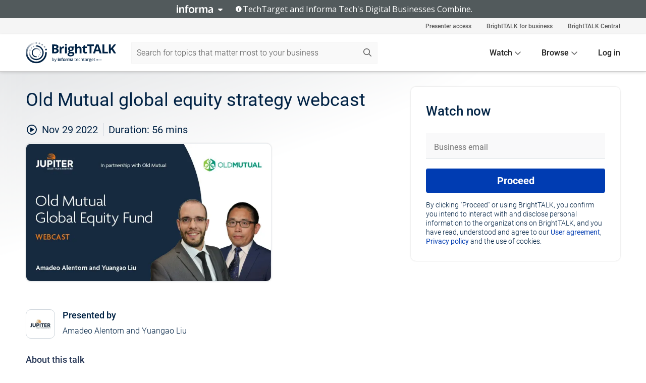

--- FILE ---
content_type: text/html; charset=utf-8
request_url: https://www.brighttalk.com/webcast/7185/563145?utm_source=brighttalk-portal&utm_medium=web&utm_content=equity&utm_term=search-result-6&utm_campaign=webcasts-search-results-feed
body_size: 14633
content:
<!DOCTYPE html><html lang="en"><head><meta charSet="utf-8"/><link rel="icon" type="image/png" href="https://assets.brighttalk.com/images/favicon.ico?nocache=1"/><link rel="apple-touch-icon" href="https://assets.brighttalk.com/images/favicon-apple-touch-icon.png?nocache=1"/><link rel="canonical" href="https://www.brighttalk.com/webcast/7185/563145"/><title>Old Mutual global equity strategy webcast</title><meta name="description" content="Please join Amadeo Alentorn and Yuangao Liu at 12:00 GMT on 29/11/2022 for their latest Old Mutual global equity strategy webcast. Amadeo and Yuangao wi..."/><meta property="og:type" content="website"/><meta name="og:title" property="og:title" content="Old Mutual global equity strategy webcast"/><meta name="og:description" property="og:description" content="Please join Amadeo Alentorn and Yuangao Liu at 12:00 GMT on 29/11/2022 for their latest Old Mutual global equity strategy webcast. Amadeo and Yuangao will cover the recent market backdrop, fund performance, portfolio activity and the rationale for current positioning, as well as providing their outlook for the market and the strategy."/><meta property="og:site_name" content="BrightTALK"/><meta property="og:url" content="https://www.brighttalk.com/webcast/7185/563145"/><meta name="brighttalk-channel-id" content="7185"/><meta name="brighttalk-page-architecture" content="react"/><meta name="brighttalk-page-name" content="webcast"/><meta name="brighttalk-content-status" content="recorded"/><meta name="brighttalk-community" content="None"/><meta name="brighttalk-community-parent" content="None"/><meta name="twitter:card" content="summary"/><meta name="twitter:title" content="Old Mutual global equity strategy webcast"/><meta name="twitter:description" content="Please join Amadeo Alentorn and Yuangao Liu at 12:00 GMT on 29/11/2022 for their latest Old Mutual global equity strategy webcast. Amadeo and Yuangao will cover the recent market backdrop, fund performance, portfolio activity and the rationale for current positioning, as well as providing their outlook for the market and the strategy."/><meta name="twitter:site" content="BrightTALK"/><meta name="twitter:creator" content=""/><meta property="og:image" content="https://cdn.brighttalk.com/ams/california/images/communication/563145/image_889479.jpg?width=640&amp;height=360"/><meta name="twitter:image" content="https://cdn.brighttalk.com/ams/california/images/communication/563145/image_889479.jpg?width=640&amp;height=360"/><meta name="viewport" content="initial-scale=1.0, width=device-width"/><meta name="robots" content="index,follow"/><script type="application/ld+json">{"@context":"https://schema.org","@type":"Event","name":"Old Mutual global equity strategy webcast","description":"Please join Amadeo Alentorn and Yuangao Liu at 12:00 GMT on 29/11/2022 for their latest Old Mutual global equity strategy webcast. Amadeo and Yuangao will cover the recent market backdrop, fund performance, portfolio activity and the rationale for current positioning, as well as providing their outlook for the market and the strategy.","about":"Please join Amadeo Alentorn and Yuangao Liu at 12:00 GMT on 29/11/2022 for their latest Old Mutual global equity strategy webcast. Amadeo and Yuangao will cover the recent market backdrop, fund performance, portfolio activity and the rationale for current positioning, as well as providing their outlook for the market and the strategy.","startDate":"2022-11-29T12:00:00Z","endDate":"2022-11-29T12:00:56.000Z","url":"https://www.brighttalk.com/webcast/7185/563145","duration":"PT0H0M56S","location":{"@type":"VirtualLocation","name":"BrightTALK","url":"https://www.brighttalk.com/webcast/7185/563145","description":"Please join Amadeo Alentorn and Yuangao Liu at 12:00 GMT on 29/11/2022 for their latest Old Mutual global equity strategy webcast. Amadeo and Yuangao will cover the recent market backdrop, fund performance, portfolio activity and the rationale for current positioning, as well as providing their outlook for the market and the strategy.","image":"https://cdn.brighttalk.com/ams/california/images/communication/563145/image_889479.jpg?width=640&amp;height=360"},"image":"https://cdn.brighttalk.com/ams/california/images/communication/563145/image_889479.jpg?width=640&amp;height=360","performer":"Amadeo Alentorn and Yuangao Liu","organizer":{"@type":"Organization","name":"Jupiter Asset Management Webcasts","description":"Jupiter Asset Management Webcasts","url":"https://www.brighttalk.com/channel/7185"},"eventAttendanceMode":"OnlineEventAttendanceMode","eventStatus":"EventScheduled","aggregateRating":{"@type":"AggregateRating","bestRating":"5","worstRating":"1","ratingValue":"4","ratingCount":"6"}}</script><script async="" src="https://unpkg.com/date-time-format-timezone@latest/build/browserified/date-time-format-timezone-complete-min.js"></script><style type="text/css">

    #cmp-banner {
      position: fixed;
      bottom: 0;
      left: 0;
      z-index: 1200;
    }
    @media (min-width: 960px) {
      #cmp-banner {
        bottom: 20px;
        left: 20px;
      }
    }
    #cmp-banner:empty {
      display: none;
    }

  </style><script type="text/javascript">
	"use strict";function _typeof(t){return(_typeof="function"==typeof Symbol&&"symbol"==typeof Symbol.iterator?function(t){return typeof t}:function(t){return t&&"function"==typeof Symbol&&t.constructor===Symbol&&t!==Symbol.prototype?"symbol":typeof t})(t)}!function(){var t=function(){var t,e,o=[],n=window,r=n;for(;r;){try{if(r.frames.__tcfapiLocator){t=r;break}}catch(t){}if(r===n.top)break;r=r.parent}t||(!function t(){var e=n.document,o=!!n.frames.__tcfapiLocator;if(!o)if(e.body){var r=e.createElement("iframe");r.style.cssText="display:none",r.name="__tcfapiLocator",e.body.appendChild(r)}else setTimeout(t,5);return!o}(),n.__tcfapi=function(){for(var t=arguments.length,n=new Array(t),r=0;r<t;r++)n[r]=arguments[r];if(!n.length)return o;"setGdprApplies"===n[0]?n.length>3&&2===parseInt(n[1],10)&&"boolean"==typeof n[3]&&(e=n[3],"function"==typeof n[2]&&n[2]("set",!0)):"ping"===n[0]?"function"==typeof n[2]&&n[2]({gdprApplies:e,cmpLoaded:!1,cmpStatus:"stub"}):o.push(n)},n.addEventListener("message",(function(t){var e="string"==typeof t.data,o={};if(e)try{o=JSON.parse(t.data)}catch(t){}else o=t.data;var n="object"===_typeof(o)&&null!==o?o.__tcfapiCall:null;n&&window.__tcfapi(n.command,n.version,(function(o,r){var a={__tcfapiReturn:{returnValue:o,success:r,callId:n.callId}};t&&t.source&&t.source.postMessage&&t.source.postMessage(e?JSON.stringify(a):a,"*")}),n.parameter)}),!1))};"undefined"!=typeof module?module.exports=t:t()}();

	(function () { var e = false; var c = window; var t = document; function r() { if (!c.frames["__uspapiLocator"]) { if (t.body) { var a = t.body; var e = t.createElement("iframe"); e.style.cssText = "display:none"; e.name = "__uspapiLocator"; a.appendChild(e) } else { setTimeout(r, 5) } } } r(); function p() { var a = arguments; __uspapi.a = __uspapi.a || []; if (!a.length) { return __uspapi.a } else if (a[0] === "ping") { a[2]({ gdprAppliesGlobally: e, cmpLoaded: false }, true) } else { __uspapi.a.push([].slice.apply(a)) } } function l(t) { var r = typeof t.data === "string"; try { var a = r ? JSON.parse(t.data) : t.data; if (a.__cmpCall) { var n = a.__cmpCall; c.__uspapi(n.command, n.parameter, function (a, e) { var c = { __cmpReturn: { returnValue: a, success: e, callId: n.callId } }; t.source.postMessage(r ? JSON.stringify(c) : c, "*") }) } } catch (a) { } } if (typeof __uspapi !== "function") { c.__uspapi = p; __uspapi.msgHandler = l; c.addEventListener("message", l, false) } })();

	window.__gpp_addFrame=function(e){if(!window.frames[e])if(document.body){var t=document.createElement("iframe");t.style.cssText="display:none",t.name=e,document.body.appendChild(t)}else window.setTimeout(window.__gpp_addFrame,10,e)},window.__gpp_stub=function(){var e=arguments;if(__gpp.queue=__gpp.queue||[],__gpp.events=__gpp.events||[],!e.length||1==e.length&&"queue"==e[0])return __gpp.queue;if(1==e.length&&"events"==e[0])return __gpp.events;var t=e[0],p=e.length>1?e[1]:null,s=e.length>2?e[2]:null;if("ping"===t)p({gppVersion:"1.1",cmpStatus:"stub",cmpDisplayStatus:"hidden",signalStatus:"not ready",supportedAPIs:["2:tcfeuv2","5:tcfcav1","6:uspv1","7:usnatv1","8:uscav1","9:usvav1","10:uscov1","11:usutv1","12:usctv1"],cmpId:0,sectionList:[],applicableSections:[],gppString:"",parsedSections:{}},!0);else if("addEventListener"===t){"lastId"in __gpp||(__gpp.lastId=0),__gpp.lastId++;var n=__gpp.lastId;__gpp.events.push({id:n,callback:p,parameter:s}),p({eventName:"listenerRegistered",listenerId:n,data:!0,pingData:{gppVersion:"1.1",cmpStatus:"stub",cmpDisplayStatus:"hidden",signalStatus:"not ready",supportedAPIs:["2:tcfeuv2","5:tcfcav1","6:uspv1","7:usnatv1","8:uscav1","9:usvav1","10:uscov1","11:usutv1","12:usctv1"],cmpId:0,sectionList:[],applicableSections:[],gppString:"",parsedSections:{}}},!0)}else if("removeEventListener"===t){for(var a=!1,i=0;i<__gpp.events.length;i++)if(__gpp.events[i].id==s){__gpp.events.splice(i,1),a=!0;break}p({eventName:"listenerRemoved",listenerId:s,data:a,pingData:{gppVersion:"1.1",cmpStatus:"stub",cmpDisplayStatus:"hidden",signalStatus:"not ready",supportedAPIs:["2:tcfeuv2","5:tcfcav1","6:uspv1","7:usnatv1","8:uscav1","9:usvav1","10:uscov1","11:usutv1","12:usctv1"],cmpId:0,sectionList:[],applicableSections:[],gppString:"",parsedSections:{}}},!0)}else"hasSection"===t?p(!1,!0):"getSection"===t||"getField"===t?p(null,!0):__gpp.queue.push([].slice.apply(e))},window.__gpp_msghandler=function(e){var t="string"==typeof e.data;try{var p=t?JSON.parse(e.data):e.data}catch(e){p=null}if("object"==typeof p&&null!==p&&"__gppCall"in p){var s=p.__gppCall;window.__gpp(s.command,(function(p,n){var a={__gppReturn:{returnValue:p,success:n,callId:s.callId}};e.source.postMessage(t?JSON.stringify(a):a,"*")}),"parameter"in s?s.parameter:null,"version"in s?s.version:"1.1")}},"__gpp"in window&&"function"==typeof window.__gpp||(window.__gpp=window.__gpp_stub,window.addEventListener("message",window.__gpp_msghandler,!1),window.__gpp_addFrame("__gppLocator"));

	window._sp_queue = [];
	window._sp_ = {
		config: {
			accountId: 370,
			baseEndpoint: 'https://cdn.privacy-mgmt.com',
			usnat: {
					 includeUspApi: true
			  },

			gdpr: { },
			events: {
				onMessageChoiceSelect: function (message_type, choice_id, choice_type_id) {

					// Code to make 'Accept' and 'Reject' buttons work in the CPPA banner
					if (message_type === "usnat") {
						console.log(choice_type_id);
						if (choice_type_id === 11 || choice_type_id === 13) {
							document.getElementById("cmp-banner").style.display = "none";
						}
						if (choice_type_id === 11) {
							localStorage.setItem("acceptconsent", "true");
						} else {
							localStorage.setItem("acceptconsent", "false");
						}
					} else {
						if (choice_type_id === 11) {
							localStorage.setItem("acceptconsent", "true");
						} else {
							localStorage.setItem("acceptconsent", "false");
						}
					}

				},
				onMessageReady: function() {
					console.log('[event] onMessageReady', arguments);
				},
				onMessageChoiceError: function() {
					console.log('[event] onMessageChoiceError', arguments);
				},
				onPrivacyManagerAction: function() {
					console.log('[event] onPrivacyManagerAction', arguments);
				},
				onPMCancel: function() {
					console.log('[event] onPMCancel', arguments);
				},
				onMessageReceiveData: function() {
					console.log('[event] onMessageReceiveData', arguments);
				},
				onSPPMObjectReady: function() {
					console.log('[event] onSPPMObjectReady', arguments);
				},
				onConsentReady: function (message_type, choice_type_id, choice_id, consentUUID, euconsent) {
					console.log('[event] onConsentReady', arguments);
				},
				onError: function() {
					console.log('[event] onError', arguments);
				},
			}
		}
	}
	</script><script src="https://cdn.privacy-mgmt.com/unified/wrapperMessagingWithoutDetection.js" async=""></script><meta name="next-head-count" content="31"/><script type="text/javascript">

    window.dataLayer = window.dataLayer || [];
    function gtag() { dataLayer.push(arguments); }

    //default behavior
    gtag('consent', 'default', {
      'ad_storage': 'granted',
      'analytics_storage': 'granted',
      'wait_for_update': 500
    });

    //behavior specific for end-users in the EEA
    gtag('consent', 'default', {
      'ad_storage': 'denied',
      'analytics_storage': 'denied',
      'region': ['BE', 'BG', 'CZ', 'DK', 'CY', 'LV', 'LT', 'LU', 'ES', 'FR', 'HR', 'IT', 'PL', 'PT', 'RO', 'SI', 'HU', 'MT', 'NL', 'AT', 'IS', 'LI', 'NO', 'SK', 'FI', 'SE', 'DE', 'EE', 'IE', 'EL'],
      'wait_for_update': 500
    });

  </script><script id="gtmScript" nonce="">(function(w,d,s,l,i){w[l]=w[l]||[];w[l].push({'gtm.start':
                    new Date().getTime(),event:'gtm.js'});var f=d.getElementsByTagName(s)[0],
                    j=d.createElement(s),dl=l!='dataLayer'?'&l='+l:'';j.async=true;j.src=
                    'https://www.googletagmanager.com/gtm.js?id='+i+dl;var n=d.querySelector('[nonce]');
                    n&&j.setAttribute('nonce',n.nonce||n.getAttribute('nonce'));f.parentNode.insertBefore(j,f);
                    })(window,document,'script','dataLayer','GTM-NCXH7DF');</script><meta name="brighttalk-build"/><script type="module" src="https://www.brighttalk.com/globalauth-helpercomponent/globalauth-helpercomponent.esm.js"></script><link rel="preload" href="/webcast/_next/static/css/4408fd0edb7eefd9.css" as="style"/><link rel="stylesheet" href="/webcast/_next/static/css/4408fd0edb7eefd9.css" data-n-g=""/><link rel="preload" href="/webcast/_next/static/css/bf90c7f80c3d688c.css" as="style"/><link rel="stylesheet" href="/webcast/_next/static/css/bf90c7f80c3d688c.css" data-n-p=""/><link rel="preload" href="/webcast/_next/static/css/ce5fea244d2c7257.css" as="style"/><link rel="stylesheet" href="/webcast/_next/static/css/ce5fea244d2c7257.css"/><noscript data-n-css=""></noscript><script defer="" nomodule="" src="/webcast/_next/static/chunks/polyfills-c67a75d1b6f99dc8.js"></script><script defer="" src="/webcast/_next/static/chunks/479.00bec7571fc3660a.js"></script><script src="/webcast/_next/static/chunks/webpack-26f4cc8e0a501328.js" defer=""></script><script src="/webcast/_next/static/chunks/framework-aeb85a5e071ca0cb.js" defer=""></script><script src="/webcast/_next/static/chunks/main-c05ad2e766969304.js" defer=""></script><script src="/webcast/_next/static/chunks/pages/_app-88b1430bbcaffaa8.js" defer=""></script><script src="/webcast/_next/static/chunks/ad54e6ef-baf8410d2a54234b.js" defer=""></script><script src="/webcast/_next/static/chunks/28455a0b-f262a48674952fe5.js" defer=""></script><script src="/webcast/_next/static/chunks/94-0fcdae1b49b3bd17.js" defer=""></script><script src="/webcast/_next/static/chunks/245-c192ff7fc3392b81.js" defer=""></script><script src="/webcast/_next/static/chunks/9-0a25cac403357889.js" defer=""></script><script src="/webcast/_next/static/chunks/pages/%5BchannelId%5D/%5BwebcastId%5D-cc704ed89ef6659b.js" defer=""></script><script src="/webcast/_next/static/3238/_buildManifest.js" defer=""></script><script src="/webcast/_next/static/3238/_ssgManifest.js" defer=""></script><style id="__jsx-3118765618">.previewImg.jsx-3118765618{background:url(https://cdn.brighttalk.com/ams/california/images/communication/563145/image_889479.jpg?width=640&height=360)center center no-repeat;-webkit-filter:blur(4rem)grayscale(30%);filter:blur(4rem)grayscale(30%);opacity:.17;-webkit-background-size:cover;-moz-background-size:cover;-o-background-size:cover;background-size:cover;width:100%;height:100%;-webkit-transform:scale(1.1);-moz-transform:scale(1.1);-ms-transform:scale(1.1);-o-transform:scale(1.1);transform:scale(1.1)}</style></head><body><noscript><iframe src="https://www.googletagmanager.com/ns.html?id=GTM-NCXH7DF"
                height="0" width="0" style="display:none;visibility:hidden"></iframe></noscript><div id="__next"> <div class="InformaBanner_light__oav1_ InformaBanner_banner__5OVWh"><div class="InformaBanner_container__lAm_Y"><div class="InformaBanner_line-message__vc5WN"><button class="InformaBanner_btn-toggle__6eadl"><img class="InformaBanner_logo-text__5ZhoW" src="[data-uri]" alt="Informa Logo"/><img class="InformaBanner_icon-downArrow__iK5Eo" src="[data-uri]" alt="Toggle"/></button><p><img class="InformaBanner_icon-info__cbp6P" src="[data-uri]" alt="Info"/><span class="">TechTarget and Informa Tech&#x27;s Digital Businesses Combine.</span></p></div><div class="InformaBanner_expanded-message-detail__ZfXMh"><p class="InformaBanner_en__B2IaO InformaBanner_lead-copy__kkQ9H"><span class="">Together, we power an unparalleled network of 220+ online properties covering 10,000+ granular topics, serving an audience of 50+ million professionals with original, objective content from trusted sources. We help you gain critical insights and make more informed decisions across your business priorities.</span></p></div></div></div><div class="PageContent_app__Tw3yY"><div id="cmp-banner"></div><div class="ClientHeader_ClientHeader__Yhcmr ClientHeader_ClientHeader-basics__Tkt9O" data-preview-img="https://cdn.brighttalk.com/ams/california/images/communication/563145/image_889479.jpg?width=640&amp;height=360" aria-hidden="true" data-bdd="client-header"><div class="jsx-3118765618 previewImg"></div><div class="ClientHeader_ClientHeader--Gradient___ql1Q ClientHeader_ClientHeader-basics__Tkt9O"></div></div><span><div class="GlobalHeader_global-header__7RU_n"><link rel="modulepreload" href="https://www.brighttalk.com/webcomponent/dist/brighttalk-web-components/brighttalk-web-components.esm.js"/></div></span><div class="Container_Container__cJtME PageContent_Player-Content__cuHLP"><main class="PageContent_Player-Content-Main__dT2hM" id="bt-player-content-main"><section class="Section_Section30__FyFjI"><h1 class="globalStyle_hnr__RgsYz" data-bdd="player-webcast-title">Old Mutual global equity strategy webcast</h1><section class="Section_Section10__MY7SZ WebcastHeader_WebcastHeader-Subheader-Container__eoyOs" data-bdd="player-webcast-content"><div class="WebcastHeader_WebcastHeaders-wrap__ub947"><div class="WebcastHeader_WebcastHeader-Subheader__2hOd6"><div class="WebcastHeader_WebcastHeader-date-time-wrap__5DSIB"><time class="WebcastHeader_WebcastHeader-Duration__Ojp_n" data-bdd="player-webcast-duration" dateTime="56m"><span>Duration: </span><span>56<!-- --> mins</span></time></div></div><div class="WebcastHeader_WebcastHeader-Extra__mYsCW"></div></div></section><section class="Section_Section40__iljNL DefaultWebcastContent_DefaultWebcastContent--pad-right__m0r9W"><div class="PlayerPlaceholder_outer__erL98" data-bdd="player-placeholder"><div class="PlayerPlaceholder_PlayerPlaceholder__E0yEP" id="default-placeholder"><div style="--aspect-ratio:(16/9)" data-bdd="thumbnail-container" class="Thumbnail_thumbnail__nQlEr Thumbnail_thumbnail--small__tLn5m thumbnail PlayerPlaceholder_PlayerPlaceholder-ThumbnailIE__p2acC PlayerPlaceholder_PlayerPlaceholder--max-height__ylfXH PlayerPlaceholder_PlayerNoCrusor__AAgzp"><img src="https://cdn.brighttalk.com/ams/california/images/communication/563145/image_889479.jpg?width=640&amp;height=360" alt="" class="Thumbnail_thumbnail-img__Odh48" data-bdd="player-placeholder-thumbnail" width="647" height="364"/></div></div></div></section><section data-bdd="player-details"><article class="DefaultWebcastContent_DefaultWebcastContent-article__NVTL1"><div class="DefaultWebcastContent_DefaultWebcastContent-ChannelLogo__PbB1y" data-bdd="player-channel-logo" aria-hidden="true"><div class="DefaultWebcastContent_Channel-Image-Wrapper__BBPXC"><img alt="Jupiter Asset Management Webcasts" loading="lazy" width="300" height="300" decoding="async" data-nimg="1" class="img-fluid h-100 w-100" style="color:transparent" srcSet="/webcast/_next/image?url=https%3A%2F%2Fcdn.brighttalk.com%2Fams%2Fcalifornia%2Fimages%2Fchannel%2F7185%2Fimage_955175.jpg%3Fwidth%3D300%26height%3D300&amp;w=384&amp;q=75 1x, /webcast/_next/image?url=https%3A%2F%2Fcdn.brighttalk.com%2Fams%2Fcalifornia%2Fimages%2Fchannel%2F7185%2Fimage_955175.jpg%3Fwidth%3D300%26height%3D300&amp;w=640&amp;q=75 2x" src="/webcast/_next/image?url=https%3A%2F%2Fcdn.brighttalk.com%2Fams%2Fcalifornia%2Fimages%2Fchannel%2F7185%2Fimage_955175.jpg%3Fwidth%3D300%26height%3D300&amp;w=640&amp;q=75"/></div></div><div class="DefaultWebcastContent_DefaultWebcastContent-Presented__pye_R"><h2 class="DefaultWebcastContent_DefaultWebcastContent-Header3__AZoDj">Presented by</h2><p class="DefaultWebcastContent_DefaultWebcastContent-P__e8prc" data-bdd="player-presenter">Amadeo Alentorn and Yuangao Liu</p></div></article><article><h2 class="DefaultWebcastContent_DefaultWebcastContent-Header3__AZoDj">About this talk</h2><div class="DefaultWebcastContent_DefaultWebcastContent-P__e8prc" data-bdd="player-body"><div class="Markdown_Markdown__kIRZG">Please join Amadeo Alentorn and Yuangao Liu at 12:00 GMT on 29/11/2022 for their latest Old Mutual global equity strategy webcast. Amadeo and Yuangao will cover the recent market backdrop, fund performance, portfolio activity and the rationale for current positioning, as well as providing their outlook for the market and the strategy.</div></div></article></section></section><div class="ChannelInfo_channel-info-container__qA1DZ"><div class="ChannelInfo_horizontal-card__Zig9Q mb-4 row"><div class="ChannelInfo_channel-info-wrapper__M9Baq"><div class="col-md-4 ChannelInfo_channel-info-image__OBxNW"><div class="ChannelInfo_card-image-wrapper__AFlnA"><a href="https://www.brighttalk.com/channel/7185/" title="Visit Jupiter Asset Management Webcasts&#x27;s channel" data-bdd="channel-info-channel-link"><img alt="Jupiter Asset Management Webcasts" loading="lazy" width="300" height="300" decoding="async" data-nimg="1" class="img-fluid h-100 w-100 ChannelInfo_card-image__xy9wa" style="color:transparent" srcSet="/webcast/_next/image?url=https%3A%2F%2Fcdn.brighttalk.com%2Fams%2Fcalifornia%2Fimages%2Fchannel%2F7185%2Fimage_955175.jpg%3Fwidth%3D300%26height%3D300&amp;w=384&amp;q=75 1x, /webcast/_next/image?url=https%3A%2F%2Fcdn.brighttalk.com%2Fams%2Fcalifornia%2Fimages%2Fchannel%2F7185%2Fimage_955175.jpg%3Fwidth%3D300%26height%3D300&amp;w=640&amp;q=75 2x" src="/webcast/_next/image?url=https%3A%2F%2Fcdn.brighttalk.com%2Fams%2Fcalifornia%2Fimages%2Fchannel%2F7185%2Fimage_955175.jpg%3Fwidth%3D300%26height%3D300&amp;w=640&amp;q=75"/></a></div></div><div class="ChannelInfo_card-body__Cm7rx col-md-8"><a href="https://www.brighttalk.com/channel/7185/" title="Visit Jupiter Asset Management Webcasts&#x27;s channel" data-bdd="channel-info-channel-link" class="ChannelInfo_card-title-link__erJbG"><h2 class="ChannelInfo_card-title__uZ534">Jupiter Asset Management Webcasts</h2></a><div class="ChannelInfo_card-statistics__HDPkB"><span data-bdd="channel-info-subscribers">5417<!-- --> subscribers</span><span><span class="ChannelInfo_text-divider__IdRn6"></span>99<!-- --> talks</span></div><div class="ChannelInfo_card-strapline__hBp5d"><span width="0"><span></span><span>Jupiter Asset Management Webcasts</span><span style="position:fixed;visibility:hidden;top:0;left:0">…</span></span></div><div class="ChannelInfo_card-description__vs4sW"><span width="0"><span></span><span>Jupiter Asset Management Webcasts</span><span style="position:fixed;visibility:hidden;top:0;left:0">…</span></span></div></div></div></div></div><section class="Section_Section30__FyFjI RelatedTopics_RelatedTopics__J973v" data-bdd="related-topic"><div class="RelatedTopics_RelatedTopics-Label__Qc2fT" data-bdd="related-topic-header">Related topics</div><div class="RelatedTopics_RelatedTopics-Items__VQabW" data-bdd="related-topic-items"><a href="https://www.brighttalk.com/topic/old-mutual" class="RelatedTopics_RelatedTopics-Link__p7ZnJ" data-bdd="related-topic-0-link"><div class="RelatedTopics_RelatedTopics-Item__T42J0" data-bdd="related-topic-0-text">Old Mutual</div></a><a href="https://www.brighttalk.com/topic/gear" class="RelatedTopics_RelatedTopics-Link__p7ZnJ" data-bdd="related-topic-1-link"><div class="RelatedTopics_RelatedTopics-Item__T42J0" data-bdd="related-topic-1-text">GEAR</div></a><a href="https://www.brighttalk.com/topic/webcast" class="RelatedTopics_RelatedTopics-Link__p7ZnJ" data-bdd="related-topic-2-link"><div class="RelatedTopics_RelatedTopics-Item__T42J0" data-bdd="related-topic-2-text">Webcast</div></a><a href="https://www.brighttalk.com/topic/jupiter" class="RelatedTopics_RelatedTopics-Link__p7ZnJ" data-bdd="related-topic-3-link"><div class="RelatedTopics_RelatedTopics-Item__T42J0" data-bdd="related-topic-3-text">Jupiter</div></a></div></section></main><aside class="PageContent_Player-Content-Aside__ejqAg"><div class="SidePanel_form-wrapper__XAlVE"><div class="SidePanel_globalauth-wrapper__fRQUj"><div class="SidePanel_spinner-wrapper__vIlwe"><div class="GlobalAuthSkeleton_wrapper__bWg5s"><div class="GlobalAuthSkeleton_skeleton-loader-item__QXrVE GlobalAuthSkeleton_heading__oXy64"></div><div class="GlobalAuthSkeleton_skeleton-loader-item__QXrVE GlobalAuthSkeleton_input__q43DK"></div><div class="GlobalAuthSkeleton_skeleton-loader-item__QXrVE GlobalAuthSkeleton_button__Ji96E"></div><div class="GlobalAuthSkeleton_skeleton-loader-item__QXrVE GlobalAuthSkeleton_text___CPXT"></div><div class="GlobalAuthSkeleton_privacy-text__U75_Y"><div class="GlobalAuthSkeleton_skeleton-loader-item__QXrVE GlobalAuthSkeleton_text___CPXT"></div><div class="GlobalAuthSkeleton_skeleton-loader-item__QXrVE GlobalAuthSkeleton_text___CPXT"></div><div class="GlobalAuthSkeleton_skeleton-loader-item__QXrVE GlobalAuthSkeleton_text___CPXT"></div><div class="GlobalAuthSkeleton_skeleton-loader-item__QXrVE GlobalAuthSkeleton_text___CPXT"></div><div class="GlobalAuthSkeleton_skeleton-loader-item__QXrVE GlobalAuthSkeleton_text-1__a9eLg"></div></div></div></div></div></div></aside></div><div class="global-footer"><style>
       .global-footer {
			background-color: #283857;
			min-height: 394px;
		}
      </style></div><script src="https://www.brighttalk.com/webcomponent/dist/techtarget-informa-banner/techtarget-informa-footer.js?v=1.0.0"></script><techtarget-informa-footer theme="light" language="en"></techtarget-informa-footer></div> </div><script id="__NEXT_DATA__" type="application/json">{"props":{"pageProps":{"channelId":"7185","webcastId":"563145","channel":{"id":7185,"statistics":{"upcomingCommunications":"0","liveCommunications":"0","recordedCommunications":"99","subscribers":"5417","viewedSeconds":"16920528"},"channelName":"Jupiter Asset Management Webcasts","channelUrl":"https://www.brighttalk.com/channel/7185","channelDescription":"Jupiter Asset Management Webcasts","strapLine":"Jupiter Asset Management Webcasts","visibility":"included","channelImg":"https://cdn.brighttalk.com/ams/california/images/channel/7185/image_955175.jpg?width=300\u0026height=300","locale":"en-US","showAttendees":false,"showShare":true,"showSocial":true},"webcast":{"id":563145,"channel":{"id":7185},"title":"Old Mutual global equity strategy webcast","description":"Please join Amadeo Alentorn and Yuangao Liu at 12:00 GMT on 29/11/2022 for their latest Old Mutual global equity strategy webcast. Amadeo and Yuangao will cover the recent market backdrop, fund performance, portfolio activity and the rationale for current positioning, as well as providing their outlook for the market and the strategy.","presenter":"Amadeo Alentorn and Yuangao Liu","duration":56,"keywords":"Old Mutual, GEAR, Webcast, Jupiter","start":"2022-11-29T12:00:00Z","entryTime":"2022-11-29T11:55:00Z","end":"","status":"recorded","timeZone":"Europe/London","url":"https://www.brighttalk.com/webcast/7185/563145","isGigCancelled":false,"previewImg":"https://cdn.brighttalk.com/ams/california/images/communication/563145/image_889479.jpg?width=640\u0026height=360","topics":[{"title":"Old Mutual","url":"https://www.brighttalk.com/topic/old-mutual"},{"title":"GEAR","url":"https://www.brighttalk.com/topic/gear"},{"title":"Webcast","url":"https://www.brighttalk.com/topic/webcast"},{"title":"Jupiter","url":"https://www.brighttalk.com/topic/jupiter"}],"pageState":"ondemand","visibility":"public","syndication":null,"rating":4,"ratingCount":6},"summit":{"eventCount":0,"img":"","link":"","live":[],"onDemand":[],"showTracks":false,"summitDate":"","title":"","tracks":[],"upcoming":[],"target":"","type":""},"webcastCommunities":{"communities":[]},"channelFeed":[{"date":"2026-01-14T10:00:00.000Z","id":659806,"channelId":7185,"thumbnail":{"alt":"Webcast: Why gold and silver matter in 2026","url":"https://cdn.brighttalk.com/ams/california/images/communication/659806/image_1075934.jpg?width=640\u0026height=360"},"title":"Webcast: Why gold and silver matter in 2026","description":"Gold and silver are monetary metals that have historically exhibited low correlation to equities and bonds, with gold, in particular, influenced by movements in real interest rates. With US interest rate cuts anticipated in 2026, the environment may be supportive for gold. Ongoing concerns around debt, inflation and geopolitical risk continue to reinforce gold’s role as a store of value and portfolio diversifier, a view increasingly shared by global central banks. \n\nJoin Ned Naylor-Leyland, Investment Manager, on 14th January as he discusses the outlook for precious metals and their role as uncorrelated assets in uncertain markets.","link":"https://www.brighttalk.com/webcast/7185/659806","status":"recorded","duration":1660},{"date":"2025-11-19T09:00:00.000Z","id":650239,"channelId":7185,"thumbnail":{"alt":"Cut out the noise, tune in to the opportunity","url":"https://cdn.brighttalk.com/ams/california/images/communication/650239/image_1067984.jpg?width=640\u0026height=360"},"title":"Cut out the noise, tune in to the opportunity","description":"Join Adam Darling, Jupiter’s Global High Yield Bond Investment Manager, for this live webcast, where he will outline how the team combines a disciplined macro process with fundamental credit research to uncover alpha in the global high yield market.","link":"https://www.brighttalk.com/webcast/7185/650239","status":"recorded","duration":1799},{"date":"2025-11-18T09:00:00.000Z","id":650897,"channelId":7185,"thumbnail":{"alt":"How to manage global equity exposure in volatile times","url":"https://cdn.brighttalk.com/ams/california/images/communication/650897/image_1067557.jpg?width=640\u0026height=360"},"title":"How to manage global equity exposure in volatile times","description":"How can equity investors address the risk of high market concentration, expensive valuations and the ongoing ‘magnificent 7 dilemma’, all while continuing to generate alpha. James Murray, Investment Manager, Systematic Equities, explains how a systematic approach to investing in global equities can effectively address these concerns to provide investors with a diversified approach to global equities which blends exposure to well-established, large players with overlooked small-cap opportunities. He will also explain how the team's proprietary dynamic allocation model can effectively navigate changing market environments. Finally, James will unveil the team’s quantitative investment process and proprietary stock selection criteria.\nFor professional investors only. Capital at risk","link":"https://www.brighttalk.com/webcast/7185/650897","status":"recorded","duration":1184},{"date":"2025-11-13T09:00:00.000Z","id":650346,"channelId":7185,"thumbnail":{"alt":"Webcast: Rethinking the Macro Environment","url":"https://cdn.brighttalk.com/ams/california/images/communication/650346/image_1067717.jpg?width=640\u0026height=360"},"title":"Webcast: Rethinking the Macro Environment","description":"The debasement trade, fiscal fears and inflation risks have been buzzwords rippling through market commentary, while sovereign bond markets have quietly outperformed.\nJoin Mark Nash, James Novotny, Huw Davies and Orestis Vamvakas on Thursday 13th November at 9am GMT, as the team debunks commonly held market views by digging into the macro, where a new picture is forming for the global economy.","link":"https://www.brighttalk.com/webcast/7185/650346","status":"recorded","duration":2050},{"date":"2025-11-06T08:00:00.000Z","id":640465,"channelId":7185,"thumbnail":{"alt":"Global Equities: Data-Driven Decisions in Uncertain Time","url":"https://cdn.brighttalk.com/ams/california/images/communication/640465/image_1064477.jpg?width=640\u0026height=360"},"title":"Global Equities: Data-Driven Decisions in Uncertain Time","description":"In a world marked by fragmented globalisation, policy desynchronisation, and renewed inflationary pressures, investors face a landscape of heightened uncertainty and diverging regional growth. Join Amadeo Alentorn, Head of Systematic Equities at Jupiter, for an in-depth webcast exploring how a systematic approach in the Old Mutual Global Equity (ZAR) and Jupiter Merian World Equity (USD) Funds is uniquely positioned to thrive in this environment.","link":"https://www.brighttalk.com/webcast/7185/640465","status":"recorded","duration":3196},{"date":"2025-10-16T08:00:00.000Z","id":651081,"channelId":7185,"thumbnail":{"alt":"Finding true diversification amid market uncertainty","url":"https://cdn.brighttalk.com/ams/california/images/communication/651081/image_1063385.jpg?width=640\u0026height=360"},"title":"Finding true diversification amid market uncertainty","description":"In a market characterised by uncertainty, where can investors find a consistent, uncorrelated source of alpha that has the potential to deliver across varied market environments? Please join Amadeo Alentorn, Investment Manager, Systematic Equities, who will explore how a systematic, market neutral approach can offer diversification benefits. He will also discuss how the Jupiter Merian Global Equity Absolute Return (GEAR) fund has performed against the backdrop of recent market volatility.","link":"https://www.brighttalk.com/webcast/7185/651081","status":"recorded","duration":2818},{"date":"2025-10-09T07:30:00.000Z","id":650207,"channelId":7185,"thumbnail":{"alt":"Jupiter Dynamic Bond webcast– Periodic Update","url":"https://cdn.brighttalk.com/ams/california/images/communication/650207/image_1061418.jpg?width=640\u0026height=360"},"title":"Jupiter Dynamic Bond webcast– Periodic Update","description":"After years of coordinated central bank actions we see increasing macroeconomic dispersion. A global approach to fixed income investments might be needed to find the best opportunities currently on offer across bond markets. Ariel Bezalel and Harry Richards will discuss this, highlighting key investment implication for Jupiter’s Multi-Sector Fixed Income portfolios.","link":"https://www.brighttalk.com/webcast/7185/650207","status":"recorded","duration":3592},{"date":"2025-09-24T08:00:00.000Z","id":650226,"channelId":7185,"thumbnail":{"alt":"Financials Credit: Current state of the market \u0026 investing with Jupiter","url":"https://cdn.brighttalk.com/ams/california/images/communication/650226/image_1060223.jpg?width=640\u0026height=360"},"title":"Financials Credit: Current state of the market \u0026 investing with Jupiter","description":"Join us for a deep dive on the current state of Financials Credit and in particular on AT1s/CoCos. Luca Evangelisti, Investment Manager for the Jupiter Financials Contingent Capital Strategy will discuss key topics such as fundamentals and valuations and share insights on Jupiter's approach to this segment of the market. \n\nFor professional investors only. Capital at risk.","link":"https://www.brighttalk.com/webcast/7185/650226","status":"recorded","duration":2034},{"date":"2025-09-11T08:00:00.000Z","id":650229,"channelId":7185,"thumbnail":{"alt":"The role of gold in times of uncertainty","url":"https://cdn.brighttalk.com/ams/california/images/communication/650229/image_1057186.jpg?width=640\u0026height=360"},"title":"The role of gold in times of uncertainty","description":"As global governments digest and work out how to respond to Trump's widespread US tariffs, Ned Naylor-Leyland, Investment Manager of the Jupiter Gold \u0026 Silver Fund will discuss the impact on the economy and the roles of gold and silver as safe-haven assets in a time of heightened geopolitical risk and market uncertainty.\nFor professional investors only. Capital at risk.","link":"https://www.brighttalk.com/webcast/7185/650229","status":"recorded","duration":2316},{"date":"2025-06-25T07:30:00.000Z","id":646066,"channelId":7185,"thumbnail":{"alt":"Jupiter Dynamic Bond webcast – Periodic Update","url":"https://cdn.brighttalk.com/ams/ireland/images/communication/646066/image_1046548.jpg?width=640\u0026height=360"},"title":"Jupiter Dynamic Bond webcast – Periodic Update","description":"Following significant swings in U.S. tariff policy, a more pragmatic stance appears to be emerging from the Trump administration, but uncertainty remains elevated. Ariel Bezalel and Harry Richards will discuss the implications for major global economies and highlight key opportunities and risks across fixed income markets. \nFor professional investors only. Capital at risk","link":"https://www.brighttalk.com/webcast/7185/646066","status":"recorded","duration":3628},{"date":"2025-06-24T08:00:00.000Z","id":640677,"channelId":7185,"thumbnail":{"alt":"Webcast: Guarding against volatility in uncertain times","url":"https://cdn.brighttalk.com/ams/california/images/communication/640677/image_1044951.jpg?width=640\u0026height=360"},"title":"Webcast: Guarding against volatility in uncertain times","description":"With ongoing market uncertainty around global trade wars and shifting monetary policy, where can investors find a consistent, uncorrelated source of alpha that has the potential to deliver across varied market environments? Please join Amadeo Alentorn, Investment Manager, Systematic Equities, who will explore how a systematic, market neutral approach can offer diversification benefits. He will also discuss how the Jupiter Merian Global Equity Absolute Return (GEAR) fund has performed against the backdrop of recent market volatility.\n\nFor professional investors only. Capital at risk.","link":"https://www.brighttalk.com/webcast/7185/640677","status":"recorded","duration":2091},{"date":"2025-04-01T08:00:00.000Z","id":635583,"channelId":7185,"thumbnail":{"alt":"Introducing Jupiter's first Active ETF - live webcast in Italian","url":"https://cdn.brighttalk.com/ams/california/images/communication/635583/image_1029831.jpg?width=640\u0026height=360"},"title":"Introducing Jupiter's first Active ETF - live webcast in Italian","description":"Innovation is at the heart of everything we do at Jupiter. Therefore, we have launched the Jupiter Global Government Bond Active UCITS ETF, listed on the London, German, Italian, and Irish Stock Exchanges under the market ticker “GOVE”. The Active ETF segment is forecasted to grow at a fast pace in the coming years and our product is an original, dynamic solution that not only enhances how we serve our existing clients but broadens our appeal to a new audience.\n\nGOVE is managed by Vikram Aggarwal, who has more than a decade of experience in global government bonds, including developed and emerging market government bonds. Vikram is supported by the wider fixed income team with its deep expertise across sovereign and credit markets. With their complexity, potential for market inefficiencies, and sensitivity to macroeconomic factors, we believe Global Sovereign Bonds are an ideal asset class for an Active ETF.\n\nTo find out more and have the opportunity to ask any questions you may have, please join Valerio Angioni (Investment Analyst) in a live webcast on Tuesday 1st April at 10am CEST. The webcast will be in Italian. \n\nBy registering for this webcast, please note that your contact details will be shared with both Jupiter Asset Management and HANetf. \n\nMarketing communication for professional Investors only. Capital at risk.","link":"https://www.brighttalk.com/webcast/7185/635583","status":"recorded","duration":2779},{"date":"2025-03-19T09:00:00.000Z","id":630424,"channelId":7185,"thumbnail":{"alt":"Introducing Jupiter's first Active ETF - live webcast","url":"https://cdn.brighttalk.com/ams/california/images/communication/630424/image_1027391.jpg?width=640\u0026height=360"},"title":"Introducing Jupiter's first Active ETF - live webcast","description":"Innovation is at the heart of everything we do at Jupiter. Therefore, we have launched the Jupiter Global Government Bond Active UCITS ETF, listed on the London, German, Italian, and Irish Stock Exchanges under the market ticker “GOVE”. The Active ETF segment is forecasted to grow at a fast pace in the coming years and our product is an original, dynamic solution that not only enhances how we serve our existing clients but broadens our appeal to a new audience.\n\nGOVE is managed by Vikram Aggarwal, who has more than a decade of experience in global government bonds, including developed and emerging market government bonds. Vikram is supported by the wider fixed income team with its deep expertise across sovereign and credit markets. With their complexity, potential for market inefficiencies, and sensitivity to macroeconomic factors, we believe Global Sovereign Bonds are an ideal asset class for an Active ETF.\n\nTo find out more and have the opportunity to ask any questions you may have, please join Matt Morgan (Head of Fixed Income) and Vikram Aggarwal (Investment Manager) in a live webcast on Wednesday 19 March at 9am.\n\nMarketing communication for professional Investors only. Capital at risk.","link":"https://www.brighttalk.com/webcast/7185/630424","status":"recorded","duration":2016},{"date":"2025-03-11T09:00:00.000Z","id":636646,"channelId":7185,"thumbnail":{"alt":"Webcast: what impact will Trump's policies have on bond markets?","url":"https://cdn.brighttalk.com/ams/california/images/communication/636646/image_1027390.jpg?width=640\u0026height=360"},"title":"Webcast: what impact will Trump's policies have on bond markets?","description":"Donald Trump is back in the White House and has begun to reinforce his “America First’’ agenda. Trump 2.0 is taking shape and will have huge implications for the global economy and markets prospects.  What is the administration’s plan here and does this give us a roadmap for investment?\nJoin Mark Nash, James Novotny, Huw Davies and Orestis Vamvakas on Tuesday 11 March at 9am GMT to hear how they decipher Trump’s path ahead, what affect this will likely have on global markets and address any questions you may have.\nFor professional investors only. Capital at risk","link":"https://www.brighttalk.com/webcast/7185/636646","status":"recorded","duration":1973},{"date":"2025-02-12T15:00:00.000Z","id":634021,"channelId":7185,"thumbnail":{"alt":"Guarding against volatility in uncertain times","url":"https://cdn.brighttalk.com/ams/ireland/images/communication/634021/image_1025053.jpg?width=640\u0026height=360"},"title":"Guarding against volatility in uncertain times","description":"With turbulence surrounding changes in political leadership, shifting monetary policies and stress in bond markets, where can investors find consistent, uncorrelated alpha, and is it possible to design an investment process that has the potential to deliver across varied market environments? Please join Dr Amadeo Alentorn, Investment Manager, Systematic Equities, who will discuss performance of the Jupiter Merian Global Equity Absolute Return (GEAR) Fund. Amadeo will explain how a systematic, market neutral approach to global equities can offer diversification benefits. Marketing communication. For professional investors. Capital at risk.","link":"https://www.brighttalk.com/webcast/7185/634021","status":"recorded","duration":2954},{"date":"2025-02-11T08:30:00.000Z","id":633509,"channelId":7185,"thumbnail":{"alt":"Webcast: Jupiter Dynamic Bond – Periodic Update","url":"https://cdn.brighttalk.com/ams/california/images/communication/633509/image_1022655.jpg?width=640\u0026height=360"},"title":"Webcast: Jupiter Dynamic Bond – Periodic Update","description":"2024 has shown another year of strong growth for the US economy, while the rest of developed markets has been lagging. Risk assets have posted meaningful positive returns, while government bond yields defied expectations, closing the year broadly higher. During the webcast the Jupiter Multi-Sector Fixed Income Team (Ariel Bezalel and Harry Richards) will discuss the current environment and what investors could expect from fixed income markets in 2025, highlighting key investment implications for the Jupiter Dynamic Bond portfolio.\nFor professional investors only. Capital at risk","link":"https://www.brighttalk.com/webcast/7185/633509","status":"recorded","duration":3955},{"date":"2024-10-31T09:00:00.000Z","id":624834,"channelId":7185,"thumbnail":{"alt":"Webcast: Guarding against volatility in uncertain times","url":"https://cdn.brighttalk.com/ams/california/images/communication/624834/image_1003100.jpg?width=640\u0026height=360"},"title":"Webcast: Guarding against volatility in uncertain times","description":"Amid signs of weakening global growth and increased market volatility, how can investors produce consistent alpha and is it possible to design an investment process that has the potential to deliver across varied market environments?\n\nPlease join Dr Amadeo Alentorn, Investment Manager, Systematic Equities, who will discuss performance of the Jupiter Merian Global Equity Absolute Return (GEAR) Fund. Amadeo will explain how a systematic, market neutral approach to global equities can offer diversification benefits. \nMarketing communication. Capital at risk.","link":"https://www.brighttalk.com/webcast/7185/624834","status":"recorded","duration":3451},{"date":"2024-10-15T08:00:00.000Z","id":624321,"channelId":7185,"thumbnail":{"alt":"Webcast: What’s next for financial markets?","url":"https://cdn.brighttalk.com/ams/california/images/communication/624321/image_999769.jpg?width=640\u0026height=360"},"title":"Webcast: What’s next for financial markets?","description":"The fixed income markets are enthused by rising rate cut prospects, after more than two years of tightening spree. Growth is beginning to sag, and inflation has declined from elevated levels, providing some comfort to central bankers. Are we going back to the benign environment that persisted for a decade before Covid? Are long-end bonds cheap? Please join us on Tuesday 15 October to hear the views of Mark Nash, James Novotny, Huw Davies and Orestis Vamvakas as they address some of the questions confronting investors.","link":"https://www.brighttalk.com/webcast/7185/624321","status":"recorded","duration":2052}],"envVariables":{"hostUrl":"https://www.brighttalk.com","gtmId":"GTM-WL9H26","envValue":"prod","cloudinaryEnv":"brighttalkprod","staticAssetCdnUrl":"https://assets.brighttalk.com","nextPublicSentryDSN":"https://85b928fa6c7a4e9985f029323783cd54@o311348.ingest.sentry.io/5438623"}},"__N_SSG":true},"page":"/[channelId]/[webcastId]","query":{"channelId":"7185","webcastId":"563145"},"buildId":"3238","assetPrefix":"/webcast","isFallback":false,"isExperimentalCompile":false,"dynamicIds":[12910,75479],"gsp":true,"scriptLoader":[]}</script><script>
        window.dataLayer = window.dataLayer || [];
        dataLayer.push({
          'brighttalk-page-name': 'webcast',
          'brighttalk-portal-is-logged-in': false
        });</script><script>(function(w,d,s,l,i){w[l]=w[l]||[];w[l].push({'gtm.start':
                new Date().getTime(),event:'gtm.js'});var f=d.getElementsByTagName(s)[0],
                j=d.createElement(s),dl=l!='dataLayer'?'&l='+l:'';j.async=true;j.src=
                'https://www.googletagmanager.com/gtm.js?id='+i+dl;f.parentNode.insertBefore(j,f);
                })(window,document,'script','dataLayer','GTM-WL9H26');</script><noscript><iframe src="https://www.googletagmanager.com/ns.html?id=GTM-WL9H26" height="0" width="0" style="display:none;visibility:hidden"></iframe></noscript></body></html>